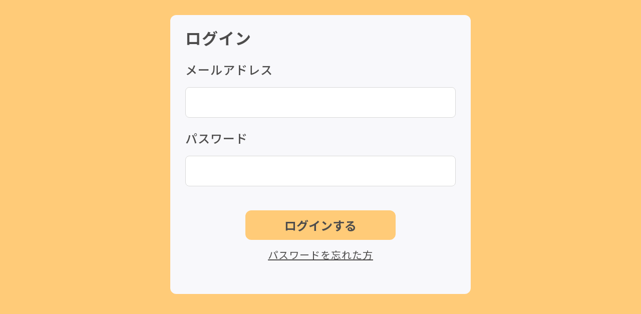

--- FILE ---
content_type: text/html; charset=UTF-8
request_url: https://heart-supporter.com/user/my-page/login
body_size: 2299
content:
<!DOCTYPE html>
<html lang="ja">
<head>

<meta name="robots" content="noindex , nofollow"/><meta name="charset" content="utf-8"/><meta name="viewport" content="width=device-width,initial-scale=1"/><link href="/favicon.ico?1678801927" type="image/x-icon" rel="icon"/><link href="/favicon.ico?1678801927" type="image/x-icon" rel="shortcut icon"/>
<title>ログイン｜ハートサポーター</title>

<!-- OGP -->
<!-- /OGP -->


	<script src="https://ajax.googleapis.com/ajax/libs/jquery/3.6.1/jquery.min.js"></script>

	<script src="/js/itlife/double-submit.js?1676080894" defer="defer"></script>
	<script src="/js/itlife/enter.js?1676080894" defer="defer"></script>

	<link rel="stylesheet" href="/css/destyle.css?1676080894"/>
	<link rel="stylesheet" href="/css/common/common.css?1690274827"/>


<link rel="icon" type="image/png" href="android-touch-icon.png"
	sizes="192x192">
<link rel="apple-touch-icon" href="apple-touch-icon.png" sizes="180x180">

<link rel="preconnect" href="https://fonts.googleapis.com">
<link rel="preconnect" href="https://fonts.gstatic.com" crossorigin>
<link
	href="https://fonts.googleapis.com/css2?family=Noto+Sans+JP:wght@400;500;700&display=swap"
	rel="stylesheet">

</head>

<body class="">
	<script>
		const ROOT_URL = 'https://heart-supporter.com';
	</script>

        
	<div class="ly_wrap">
       	    
    	    	    	<div class="ly_main">
    		
<h1 class="el_ttlGmn">ログイン</h1>

<form method="post" accept-charset="utf-8" action="/user/my-page/login"><div style="display:none;"><input type="hidden" name="_csrfToken" autocomplete="off" value="QL0H1AFscWuSczLy3urW/HLTL/7R0G/PN7jyNacKENODEG4qKEe+0Obau4PnVVdeHn4IAsJWpYDvGZkEWayJsFlrh7R19ufcSutMyOfiCa4FgZYMlDoh4LskWx8Qcdy20uPas4ZjZm8uGjtn82TH5A=="/></div><dl class="bl_inputItem">
	<dt>メールアドレス</dt>
	<dd><div class="input text"><input type="text" name="email" placeholder="" class="mt12" id="email" aria-label=""/></div></dd>
</dl>
<dl class="bl_inputItem">
	<dt>パスワード</dt>
	<dd><div class="input password"><input type="password" name="password" placeholder="" class="mt12 hp_w100Per" id="password" aria-label="" value=""/></div></dd>
</dl>

<div class="mt32">
	<div class="submit"><input type="submit" class="el_btn mt16" value="ログインする"/></div></div>
</form><a href="/user/my-page/reset-password" class="mt12">パスワードを忘れた方</a>
    	</div>
    		</div>
</body>
</html>



--- FILE ---
content_type: text/css
request_url: https://heart-supporter.com/css/common/common.css?1690274827
body_size: 66227
content:
@charset "UTF-8";
html {
  font-size: 62.5%;
}

body {
  font-family: "Noto Sans JP", "ヒラギノ角ゴ Pro W3", "Hiragino Kaku Gothic Pro", "メイリオ", "ＭＳ Ｐゴシック", sans-serif;
  line-height: 1.8em;
  color: #4d4c4c;
  letter-spacing: 0.05em;
  text-align: center;
  position: relative;
  min-width: 320px;
}
@media screen and (max-width: 600px) {
  body {
    font-size: 2rem;
    background-color: rgb(248, 248, 251);
  }
}
@media screen and (min-width: 601px) {
  body {
    font-size: 2rem;
    background-color: #ffcb78;
  }
}

*,
*::before,
*::after {
  box-sizing: border-box;
  word-wrap: break-word;
  overflow-wrap: break-word;
}

a {
  display: inline-block;
  text-decoration: underline;
  transition-property: opacity;
  transition-duration: 0.2s;
}
a:hover {
  opacity: 0.7;
}

.input.radio {
  display: inline-block;
  display: flex;
  justify-content: space-between;
  flex-wrap: wrap;
}
.input.radio label {
  flex-basis: calc(50% - 2px);
  display: inline-block;
  border: 1px solid rgb(217, 217, 217);
  border-radius: 8px;
  font-weight: 400;
  background-color: white;
  padding: 0.3em 0.6em;
  min-width: 100px;
  max-width: 100%;
  text-align: left;
  font-size: 2.2rem;
  margin-bottom: 4px;
  position: relative;
}
.input.radio label:before {
  content: "";
  background: #f4f4f4;
  border-radius: 100%;
  border: 2px solid #b4b4b4;
  display: inline-block;
  width: 18px;
  height: 18px;
  position: relative;
  top: 10px;
  margin-right: 0;
  vertical-align: top;
  cursor: pointer;
  text-align: center;
}
.input.radio label.js_labelSelected {
  border: 2px solid #f9a825;
  padding: calc(0.3em - 1px) calc(0.6em - 1px);
}
.input.radio label.js_labelSelected:before {
  border-color: #f9a825;
  background-color: #f9a825;
  box-shadow: inset 0 0 0 3px #f4f4f4;
}

input[type=radio] {
  opacity: 0;
}

@media screen and (max-width: 600px) {
  input[type=checkbox] {
    margin-right: 12px;
    transform: scale(1.7);
  }
}
@media screen and (min-width: 601px) {
  input[type=checkbox] {
    margin-right: 12px;
    transform: scale(1.7);
  }
}

input[type=text],
input[type=password],
input[type=date],
input[type=datetime-local],
select {
  height: 61px;
}

input[type=text],
input[type=password],
input[type=date],
input[type=datetime-local],
textarea,
select {
  border: 1px solid rgb(217, 217, 217);
  border-radius: 8px;
  font-weight: 400;
  background-color: white;
  padding: 0.3em 0.6em;
  min-width: 100px;
  max-width: 100%;
  text-align: left;
  font-size: 2.2rem;
}
input[type=text]::placeholder,
input[type=password]::placeholder,
input[type=date]::placeholder,
input[type=datetime-local]::placeholder,
textarea::placeholder,
select::placeholder {
  color: #bcbcbc;
}
input[type=text]:disabled,
input[type=password]:disabled,
input[type=date]:disabled,
input[type=datetime-local]:disabled,
textarea:disabled,
select:disabled {
  color: #767676;
  opacity: 1;
  background-color: rgb(189, 189, 189);
}
input[type=text]:disabled:focus, input[type=text]:disabled:active,
input[type=password]:disabled:focus,
input[type=password]:disabled:active,
input[type=date]:disabled:focus,
input[type=date]:disabled:active,
input[type=datetime-local]:disabled:focus,
input[type=datetime-local]:disabled:active,
textarea:disabled:focus,
textarea:disabled:active,
select:disabled:focus,
select:disabled:active {
  background-color: rgb(189, 189, 189);
  border: 1px solid rgb(217, 217, 217);
  outline: none;
}

input[type=text]:read-only,
input[type=password]:read-only,
input[type=date]:read-only,
input[type=datetime-local]:read-only,
textarea:read-only {
  background-color: rgb(189, 189, 189);
  color: #767676;
}

select {
  padding-right: 40px;
  background-image: url(../../img/select-arrow.svg);
  background-repeat: no-repeat;
  background-size: 16px 16px;
  background-position: right 19px center;
}

textarea:active, textarea:focus, textarea:focus-within, textarea:focus-visible,
select:active,
select:focus,
select:focus-within,
select:focus-visible,
input[type=text]:active,
input[type=text]:focus,
input[type=text]:focus-within,
input[type=text]:focus-visible,
input[type=password]:active,
input[type=password]:focus,
input[type=password]:focus-within,
input[type=password]:focus-visible,
input[type=checkbox]:active,
input[type=checkbox]:focus,
input[type=checkbox]:focus-within,
input[type=checkbox]:focus-visible,
input[type=date]:active,
input[type=date]:focus,
input[type=date]:focus-within,
input[type=date]:focus-visible,
input[type=datetime-local]:active,
input[type=datetime-local]:focus,
input[type=datetime-local]:focus-within,
input[type=datetime-local]:focus-visible {
  border-color: transparent;
  outline: 2px solid #f9a825;
  background-color: rgba(255, 203, 120, 0.1);
}

.submit {
  width: 100%;
}

::-webkit-file-upload-button {
  color: #4d4c4c;
}

img {
  height: auto;
}

.input.checkbox {
  display: inline-block;
}
.input.checkbox * {
  vertical-align: middle;
}
.input.checkbox label {
  display: inline-block;
  margin-right: 8px;
}
.input.checkbox label:last-child {
  margin-right: 0;
}

.input.checkbox {
  margin-left: 5px;
}

.message {
  display: block;
  max-width: 584px;
  border-radius: 5px;
  padding: 8px 16px;
  text-align: left;
  font-size: 1.9rem;
}
@media screen and (max-width: 600px) {
  .message {
    width: calc(98% - 8px);
    margin: 8px auto 16px;
  }
}
@media screen and (min-width: 601px) {
  .message {
    width: 100%;
    margin: 16px auto 16px;
  }
}
.message.success {
  background-color: #0267c1;
  color: white;
}
.message.error {
  background-color: #ea5953;
  color: white;
}

.error-message {
  text-align: left;
  font-size: 1.5rem;
  line-height: 1.7rem;
  padding-left: 30px;
  padding-top: 4px;
  padding-bottom: 4px;
  background-image: url(../../img/error-cross.svg);
  background-repeat: no-repeat;
  background-size: 22px 22px;
  background-position: left 0px center;
  color: #ea5953;
  margin-top: 6px;
}

.submit {
  display: inline-block;
}

.ly_wrap {
  max-width: 600px;
  margin: 0 auto;
  background-color: rgb(248, 248, 251);
}
@media screen and (max-width: 600px) {
  .ly_wrap {
    padding: 4px 12px 60px;
  }
}
@media screen and (min-width: 601px) {
  .ly_wrap {
    margin-top: 30px;
    margin-bottom: 42px;
    border-radius: 12px;
    padding: 2px 30px 60px;
  }
}

.ly_headerWrap {
  background-color: #ffcb78;
  width: 100%;
}
@media screen and (min-width: 601px) {
  .ly_headerWrap {
    margin-bottom: -30px;
  }
}

.ly_header {
  max-width: 600px;
  margin: 0 auto;
  background-color: #ffcb78;
  display: flex;
  align-items: center;
  justify-content: space-between;
}
@media screen and (max-width: 600px) {
  .ly_header {
    height: 66px;
    padding: 4px 12px;
  }
}
@media screen and (min-width: 601px) {
  .ly_header {
    height: 70px;
    padding: 4px 20px;
  }
}

.el_btn {
  display: inline-block;
  height: 59px;
  background-color: #ffcb78;
  border-color: #ffcb78;
  border-width: 2px;
  border-radius: 12px;
  transition-duration: 0.3s;
  transition-property: opacity;
  text-align: center;
  text-decoration: none;
  font-weight: bold;
  font-size: 2.4rem;
  line-height: 5.5rem;
  padding: 0px 16px 0px;
  width: 100%;
  max-width: 300px;
  min-width: 260px;
}
.el_btn:hover {
  opacity: 0.8;
}
.el_btn:disabled, .el_btn__disabled {
  border-color: #bdbdbd;
  background-color: #bdbdbd;
  cursor: default;
  opacity: 1 !important;
}
.el_btn:disabled:active, .el_btn:disabled:focus, .el_btn:disabled:focus-within, .el_btn:disabled:focus-visible .el_btn:disabled:hover, .el_btn__disabled:active, .el_btn__disabled:focus, .el_btn__disabled:focus-within, .el_btn:disabled:focus-visible .el_btn__disabled:hover, .el_btn__disabled:focus-visible .el_btn:disabled:hover, .el_btn__disabled:focus-visible .el_btn__disabled:hover {
  border-color: #bdbdbd !important;
  background-color: #bdbdbd !important;
  outline: none !important;
  opacity: 1 !important;
}
.el_btn:active, .el_btn:focus, .el_btn:focus-within, .el_btn:focus-visible {
  border-color: transparent;
  outline: 3px solid rgb(70, 70, 70);
}
.el_btn__img img {
  vertical-align: middle;
  margin-right: 8px;
}
.el_btn__small {
  font-size: 2.1rem;
}
.el_btn__white {
  background-color: white;
  color: #ffcb78;
}

.el_ttlGmn {
  font-weight: 700;
  font-size: 3.2rem;
  line-height: 4.6rem;
  text-align: left;
  margin-top: 20px;
}

.el_input {
  background-repeat: no-repeat;
  background-size: 45px 22px;
  background-position: right 19px center;
}
.el_input__blood {
  background-image: url(../../img/moji-blood.svg);
  padding-right: 68px !important;
}
.el_input__pulse {
  background-image: url(../../img/moji-pulse.svg);
  padding-right: 68x !important;
}
.el_input__weight {
  background-image: url(../../img/moji-weight.svg);
  padding-right: 56px !important;
}
.el_input__step {
  background-image: url(../../img/moji-step.svg);
  padding-right: 56px !important;
}
.el_input__cm {
  background-image: url(../../img/moji-cm.svg);
  padding-right: 68px !important;
  background-size: 38px 15px;
}
.el_input__stairs {
  background-image: url(../../img/moji-stairs.svg);
  padding-right: 56px !important;
}
.el_input__year {
  background-image: url(../../img/moji-year.svg);
  padding-right: 12px !important;
  background-size: 19px 22px;
  background-position: right 11px center;
}
.el_input__month {
  background-image: url(../../img/moji-month.svg);
  padding-right: 12px !important;
  background-size: 17px 22px;
  background-position: right 11px center;
}
.el_input__day {
  background-image: url(../../img/moji-day.svg);
  padding-right: 15px !important;
  background-size: 15px 22px;
  background-position: right 11px center;
}
.el_input__hour {
  background-image: url(../../img/moji-hour.svg);
  padding-right: 15px !important;
  background-size: 20px 22px;
  background-position: right 11px center;
}
.el_input__minute {
  background-image: url(../../img/moji-minute.svg);
  padding-right: 15px !important;
  background-size: 20px 22px;
  background-position: right 11px center;
}

.el_btnMargin {
  margin-top: 44px;
}
.el_btnMargin .el_btn {
  margin-top: 15px;
}
.el_btnMargin .el_btn:first-child {
  margin-top: 0;
}

.el_bpAlertImg {
  text-align: center;
  margin-top: 32px;
  margin-bottom: 24px;
}
.el_bpAlertImg img {
  width: 192px;
}

.el_bpAlertMsg {
  width: 269px;
  margin-top: 19px;
}

.el_bpAlertMsg {
  font-weight: 700;
  font-size: 3.2rem;
  line-height: 4.6rem;
  width: 100%;
  text-align: left;
  margin-top: 15px;
}

.el_bpAlertP {
  font-size: 2.4rem;
  line-height: 3.6rem;
  text-align: left;
  margin-top: 15px;
}

.el_topImg {
  text-align: center;
  margin-top: 32px;
}
.el_topImg img {
  height: 174px;
}

.el_topMsg {
  width: 269px;
  margin-top: 32px;
}

.el_topMsg {
  font-weight: 700;
  font-size: 3.2rem;
  line-height: 4.6rem;
  width: 100%;
  text-align: left;
  margin-top: 15px;
}

.el_topP {
  font-size: 2.4rem;
  line-height: 3.6rem;
  text-align: left;
  margin-top: 15px;
}

.el_logo {
  text-decoration: none;
}
.el_logo img {
  height: 40px;
  margin-right: 10px;
}
.el_logo span {
  font-weight: 600;
  font-size: 1.8rem;
  line-height: 2.7rem;
}

.el_terms {
  width: 100%;
  height: 284px;
  border-radius: 8px;
  background-color: white;
  padding: 16px 19px 24px;
  overflow-y: scroll;
  text-align: left;
}
.el_terms_ttl {
  display: block;
  text-align: left;
  font-weight: 700;
  font-size: 2rem;
  line-height: 3rem;
}
.el_terms_sentence {
  font-weight: 400;
  font-size: 2rem;
  line-height: 3rem;
  margin-top: 10px;
}

.el_required {
  color: #f9a825;
}

.bl_inputPage {
  padding: 0 0;
  margin-top: 19px;
}
.bl_inputPage_upper {
  display: flex;
  align-items: flex-end;
  justify-content: space-between;
}
.bl_inputPage_upper .el_btn {
  height: 44px !important;
  min-width: auto !important;
  font-weight: 500 !important;
  font-size: 2rem !important;
  line-height: 2.4rem !important;
  border-radius: 6px !important;
  padding: 0;
  padding-top: 8px;
}
.bl_inputPage_upper_l {
  width: 64px;
}
.bl_inputPage_upper_r {
  width: 64px;
  text-align: right;
}
.bl_inputPage_upper_r img {
  height: 38px;
  margin-bottom: 4px;
}
.bl_inputPage_upper_r img:hover {
  opacity: 0.7;
  cursor: pointer;
}
.bl_inputPage_year {
  font-weight: 700;
  font-size: 2rem;
  line-height: 2.9rem;
}
.bl_inputPage_lower {
  display: flex;
  justify-content: space-between;
  align-items: center;
  margin-top: 3px;
}
.bl_inputPage_date {
  font-weight: 700;
  font-size: 2.6rem;
  line-height: 3.8rem;
}
@media screen and (max-width: 600px) {
  .bl_inputPage_date__graph {
    font-size: 2rem;
  }
}
@media screen and (min-width: 601px) {
  .bl_inputPage_date__graph {
    font-size: 2.6rem;
  }
}
.bl_inputPage_previous, .bl_inputPage_next {
  position: relative;
  display: inline-block;
  font-size: 1.9rem;
  font-weight: 700;
  line-height: 2.3rem;
  text-decoration: none;
}
.bl_inputPage_previous::before, .bl_inputPage_next::before {
  position: absolute;
  content: "";
  display: inline-block;
  margin: auto;
  top: 6px;
  width: 14px;
  height: 14px;
  border-top: 3px solid #4d4c4c;
  border-right: 3px solid #4d4c4c;
}
.bl_inputPage_previous {
  padding-left: 20px;
}
.bl_inputPage_previous::before {
  left: 4px;
  -webkit-transform: rotate(-135deg);
  transform: rotate(-135deg);
}
.bl_inputPage_next {
  padding-right: 20px;
}
.bl_inputPage_next::before {
  right: 4px;
  -webkit-transform: rotate(45deg);
  transform: rotate(45deg);
}

.bl_inputItem {
  display: flex;
  flex-direction: column;
  text-align: left;
  margin-top: 28px;
}
.bl_inputItem > dt {
  font-weight: 500;
  font-size: 2.4rem;
  line-height: 2.6rem;
  margin-bottom: 10px;
}
.bl_inputItem > dd {
  width: 100%;
}
.bl_inputItem > dd input[type=text],
.bl_inputItem > dd textarea,
.bl_inputItem > dd select {
  width: 100%;
}
.bl_inputItem_note {
  display: block;
  font-size: 1.6rem;
  line-height: 2.1rem;
  margin-top: 7px;
}
.bl_inputItem_2item {
  display: flex;
  flex-direction: row;
  justify-content: space-between;
}
.bl_inputItem_2item > dl {
  margin-top: 8px;
  text-align: left;
  width: 50;
}
.bl_inputItem_2item > dl:first-child {
  margin-right: 12px;
}

.bl_inputItem2 {
  display: flex;
}
.bl_inputItem2 > * {
  flex-basis: 50%;
}
.bl_inputItem2 > *:first-child {
  margin-right: 12px;
}

.bl_refItemUnit {
  background-color: white;
  border-radius: 18px;
  margin-top: 18px;
}
.bl_refItemUnit *:last-child {
  border-width: 0;
}

.bl_refItem {
  display: flex;
  flex-direction: column;
  text-align: left;
  padding: 15px 16px 18px;
  border-bottom: rgb(229, 229, 229) solid 2px;
  min-height: 95px;
}
.bl_refItem dt {
  font-weight: 400;
  font-size: 2.2rem;
  line-height: 3.2rem;
  color: #8e8e8e;
  margin-bottom: 9px;
}
.bl_refItem dd {
  font-weight: 400;
  font-size: 2.6rem;
  line-height: 3.2rem;
  color: #212121;
}

.bl_chartWrap {
  height: 700px;
}
.bl_chartWrap .bl_chart {
  width: 100%;
  margin-top: 35px;
}

.bl_tooltip {
  border: 1px solid #9e9e9e;
  width: 180px;
  padding: 10px 16px;
  text-align: left;
  font-size: 1.5rem;
  font-weight: 500;
}
.bl_tooltip_upper {
  display: block;
}
.bl_tooltip_lower {
  display: block;
}

.bl_chartTab {
  display: flex;
  justify-content: space-between;
  align-items: center;
  margin-top: 23px;
}
.bl_chartTab_btn {
  height: 40px;
  border: 1px solid rgb(217, 217, 217);
  flex-grow: 1;
  font-family: "Noto Sans JP";
  font-weight: 500;
  font-size: 2rem;
  line-height: 3.5rem;
  text-decoration: none;
}
.bl_chartTab_btn:first-child {
  border-radius: 6px 0 0 6px;
  border-right-width: 0;
}
.bl_chartTab_btn:last-child {
  border-radius: 0 6px 6px 0;
  border-left-width: 0;
}
.bl_chartTab_btn:active, .bl_chartTab_btn:focus, .bl_chartTab_btn:focus-within, .bl_chartTab_btn:focus-visible {
  outline: none !important;
}

.js_chartTab_selected {
  background-color: #ffcb78 !important;
}

.bl_inputBirthday {
  display: flex;
  justify-content: space-between;
}
.bl_inputBirthday input {
  min-width: auto !important;
}
.bl_inputBirthday .input:nth-child(1) {
  flex-basis: 40%;
  margin-right: 4px;
}
.bl_inputBirthday .input:nth-child(2) {
  flex-basis: 30%;
  margin-right: 4px;
}
.bl_inputBirthday .input:nth-child(3) {
  flex-basis: 30%;
}

.bl_inputKibo .input:nth-child(1) {
  display: block;
  margin-bottom: 6px;
}
.bl_inputKibo .input:nth-child(1) input[type=text] {
  width: 49%;
  min-width: 100px;
  vertical-align: middle;
}
.bl_inputKibo .input:nth-child(1) img {
  width: 34px;
  margin-left: 9px;
  vertical-align: middle;
}
.bl_inputKibo .input:nth-child(2),
.bl_inputKibo .input:nth-child(3) {
  display: inline-block;
  width: 49%;
}

.bl_splash {
  position: fixed;
  width: 100%;
  height: 100%;
  background-color: #ffcb78;
  z-index: 9999;
  top: 0;
  left: 0;
  overflow: auto;
  display: flex;
  align-items: center;
  justify-content: center;
  flex-direction: column;
}
.bl_splash img {
  height: 116px;
}
.bl_splash_appName {
  text-align: center;
  font-size: 3rem;
  font-weight: 600;
  line-height: 4.5rem;
  margin-top: 13px;
}

.bl_chkQst {
  text-align: left;
  padding: 0px 8px;
  margin-top: 40px;
  margin-bottom: 20px;
}

.bl_chkRadioWrapper {
  display: flex;
  flex-direction: column;
  /* Auto layout */
  justify-content: center;
  align-items: flex-start;
  padding: 14px 0px;
  width: 100%;
  background: #ffffff;
  border: 1px solid #d9d9d9;
  border-radius: 8px;
}
.bl_chkRadioWrapper .input.radio label {
  flex: 1 1 auto;
  border: none;
  display: flex;
}
.bl_chkRadioWrapper .input.radio label::before {
  flex-shrink: 0;
}
.bl_chkRadioWrapper .input.radio label.js_labelSelected {
  padding: 0.3em 0.6em;
}

.hp_dspBlock {
  display: block !important;
}

.hp_overflowHidden {
  overflow: hidden !important;
}

.hp_dBlock {
  display: block !important;
}

.hp_dNone {
  display: none !important;
}

.hp_vaMiddle {
  vertical-align: middle !important;
}

.hp_overflowHidden {
  overflow: hidden !important;
}

.hp_bgYellow {
  background-color: rgb(255, 255, 66) !important;
}

.hp_fw500 {
  font-weight: 500 !important;
}

.hp_fwBold {
  font-weight: bold !important;
}

.hp_tdUnderLine {
  text-decoration: underline !important;
}

.hp_taLeft {
  text-align: left !important;
}

.hp_taCenter {
  text-align: center !important;
}

.hp_cRed {
  color: red !important;
}

@media screen and (max-width: 600px) {
  .hp_fzM {
    font-size: 1.7rem !important;
  }
}
@media screen and (min-width: 601px) {
  .hp_fzM {
    font-size: 2rem !important;
  }
}

@media screen and (max-width: 600px) {
  .hp_fzL {
    font-size: 2rem !important;
  }
}
@media screen and (min-width: 601px) {
  .hp_fzL {
    font-size: 2.4rem !important;
  }
}

.hp_whNowrap {
  white-space: nowrap !important;
}

.hp_readOnly {
  background-color: gray !important;
}

@media screen and (min-width: 601px) {
  .hp_blockPc {
    display: block !important;
  }
}

@media screen and (max-width: 600px) {
  .hp_blockMob {
    display: block !important;
  }
}

.hp_dBlock {
  display: block !important;
}

@media screen and (min-width: 601px) {
  .hp_dBlockPc {
    display: block !important;
  }
}

@media screen and (max-width: 600px) {
  .hp_dBlockMob {
    display: block !important;
  }
}

.hp_ma300pxPc {
  width: 100% !important;
}
@media screen and (min-width: 601px) {
  .hp_ma300pxPc {
    max-width: 300px !important;
  }
}

.hp_ma400pxPc {
  width: 100% !important;
}
@media screen and (min-width: 601px) {
  .hp_ma400pxPc {
    max-width: 400px !important;
  }
}

.hp_w100Per {
  width: 100% !important;
}

.hp_lh21px {
  line-height: 21px !important;
}

.hp_fsz09em {
  font-size: 0.9em !important;
}

.hp_fsz05em {
  font-size: 0.5em !important;
}

.hp_fsz12em {
  font-size: 1.2em !important;
}

.hp_fsz16em {
  font-size: 1.6em !important;
}

.m-8 {
  margin: -8px;
}

.mb-8 {
  margin-bottom: -8px;
}

.mt-8 {
  margin-top: -8px;
}

.ml-8 {
  margin-left: -8px;
}

.mr-8 {
  margin-right: -8px;
}

.p-8 {
  padding: -8px;
}

.pb-8 {
  padding-bottom: -8px;
}

.pt-8 {
  padding-top: -8px;
}

.pl-8 {
  padding-left: -8px;
}

.pr-8 {
  padding-right: -8px;
}

@media screen and (min-width: 601px) {
  .mg-8Pc {
    margin: -8px;
  }
}

@media screen and (min-width: 601px) {
  .mb-8Pc {
    margin-bottom: -8px;
  }
}

@media screen and (min-width: 601px) {
  .mt-8Pc {
    margin-top: -8px;
  }
}

@media screen and (min-width: 601px) {
  .ml-8Pc {
    margin-left: -8px;
  }
}

@media screen and (min-width: 601px) {
  .mr-8Pc {
    margin-right: -8px;
  }
}

@media screen and (min-width: 601px) {
  .p-8Pc {
    padding: -8px;
  }
}

@media screen and (min-width: 601px) {
  .pb-8Pc {
    padding-bottom: -8px;
  }
}

@media screen and (min-width: 601px) {
  .pt-8Pc {
    padding-top: -8px;
  }
}

@media screen and (min-width: 601px) {
  .pl-8Pc {
    padding-left: -8px;
  }
}

@media screen and (min-width: 601px) {
  .pr-8Pc {
    padding-right: -8px;
  }
}

@media screen and (max-width: 600px) {
  .m-8Mob {
    margin: -8px;
  }
}

@media screen and (max-width: 600px) {
  .mb-8Mob {
    margin-bottom: -8px;
  }
}

@media screen and (max-width: 600px) {
  .mt-8Mob {
    margin-top: -8px;
  }
}

@media screen and (max-width: 600px) {
  .ml-8Mob {
    margin-left: -8px;
  }
}

@media screen and (max-width: 600px) {
  .mr-8Mob {
    margin-right: -8px;
  }
}

@media screen and (max-width: 600px) {
  .p-8Mob {
    padding: -8px;
  }
}

@media screen and (max-width: 600px) {
  .pb-8Mob {
    padding-bottom: -8px;
  }
}

@media screen and (max-width: 600px) {
  .pt-8Mob {
    padding-top: -8px;
  }
}

@media screen and (max-width: 600px) {
  .pl-8Mob {
    padding-left: -8px;
  }
}

@media screen and (max-width: 600px) {
  .pr-8Mob {
    padding-right: -8px;
  }
}

.m-4 {
  margin: -4px;
}

.mb-4 {
  margin-bottom: -4px;
}

.mt-4 {
  margin-top: -4px;
}

.ml-4 {
  margin-left: -4px;
}

.mr-4 {
  margin-right: -4px;
}

.p-4 {
  padding: -4px;
}

.pb-4 {
  padding-bottom: -4px;
}

.pt-4 {
  padding-top: -4px;
}

.pl-4 {
  padding-left: -4px;
}

.pr-4 {
  padding-right: -4px;
}

@media screen and (min-width: 601px) {
  .mg-4Pc {
    margin: -4px;
  }
}

@media screen and (min-width: 601px) {
  .mb-4Pc {
    margin-bottom: -4px;
  }
}

@media screen and (min-width: 601px) {
  .mt-4Pc {
    margin-top: -4px;
  }
}

@media screen and (min-width: 601px) {
  .ml-4Pc {
    margin-left: -4px;
  }
}

@media screen and (min-width: 601px) {
  .mr-4Pc {
    margin-right: -4px;
  }
}

@media screen and (min-width: 601px) {
  .p-4Pc {
    padding: -4px;
  }
}

@media screen and (min-width: 601px) {
  .pb-4Pc {
    padding-bottom: -4px;
  }
}

@media screen and (min-width: 601px) {
  .pt-4Pc {
    padding-top: -4px;
  }
}

@media screen and (min-width: 601px) {
  .pl-4Pc {
    padding-left: -4px;
  }
}

@media screen and (min-width: 601px) {
  .pr-4Pc {
    padding-right: -4px;
  }
}

@media screen and (max-width: 600px) {
  .m-4Mob {
    margin: -4px;
  }
}

@media screen and (max-width: 600px) {
  .mb-4Mob {
    margin-bottom: -4px;
  }
}

@media screen and (max-width: 600px) {
  .mt-4Mob {
    margin-top: -4px;
  }
}

@media screen and (max-width: 600px) {
  .ml-4Mob {
    margin-left: -4px;
  }
}

@media screen and (max-width: 600px) {
  .mr-4Mob {
    margin-right: -4px;
  }
}

@media screen and (max-width: 600px) {
  .p-4Mob {
    padding: -4px;
  }
}

@media screen and (max-width: 600px) {
  .pb-4Mob {
    padding-bottom: -4px;
  }
}

@media screen and (max-width: 600px) {
  .pt-4Mob {
    padding-top: -4px;
  }
}

@media screen and (max-width: 600px) {
  .pl-4Mob {
    padding-left: -4px;
  }
}

@media screen and (max-width: 600px) {
  .pr-4Mob {
    padding-right: -4px;
  }
}

.m0 {
  margin: 0px;
}

.mb0 {
  margin-bottom: 0px;
}

.mt0 {
  margin-top: 0px;
}

.ml0 {
  margin-left: 0px;
}

.mr0 {
  margin-right: 0px;
}

.p0 {
  padding: 0px;
}

.pb0 {
  padding-bottom: 0px;
}

.pt0 {
  padding-top: 0px;
}

.pl0 {
  padding-left: 0px;
}

.pr0 {
  padding-right: 0px;
}

@media screen and (min-width: 601px) {
  .mg0Pc {
    margin: 0px;
  }
}

@media screen and (min-width: 601px) {
  .mb0Pc {
    margin-bottom: 0px;
  }
}

@media screen and (min-width: 601px) {
  .mt0Pc {
    margin-top: 0px;
  }
}

@media screen and (min-width: 601px) {
  .ml0Pc {
    margin-left: 0px;
  }
}

@media screen and (min-width: 601px) {
  .mr0Pc {
    margin-right: 0px;
  }
}

@media screen and (min-width: 601px) {
  .p0Pc {
    padding: 0px;
  }
}

@media screen and (min-width: 601px) {
  .pb0Pc {
    padding-bottom: 0px;
  }
}

@media screen and (min-width: 601px) {
  .pt0Pc {
    padding-top: 0px;
  }
}

@media screen and (min-width: 601px) {
  .pl0Pc {
    padding-left: 0px;
  }
}

@media screen and (min-width: 601px) {
  .pr0Pc {
    padding-right: 0px;
  }
}

@media screen and (max-width: 600px) {
  .m0Mob {
    margin: 0px;
  }
}

@media screen and (max-width: 600px) {
  .mb0Mob {
    margin-bottom: 0px;
  }
}

@media screen and (max-width: 600px) {
  .mt0Mob {
    margin-top: 0px;
  }
}

@media screen and (max-width: 600px) {
  .ml0Mob {
    margin-left: 0px;
  }
}

@media screen and (max-width: 600px) {
  .mr0Mob {
    margin-right: 0px;
  }
}

@media screen and (max-width: 600px) {
  .p0Mob {
    padding: 0px;
  }
}

@media screen and (max-width: 600px) {
  .pb0Mob {
    padding-bottom: 0px;
  }
}

@media screen and (max-width: 600px) {
  .pt0Mob {
    padding-top: 0px;
  }
}

@media screen and (max-width: 600px) {
  .pl0Mob {
    padding-left: 0px;
  }
}

@media screen and (max-width: 600px) {
  .pr0Mob {
    padding-right: 0px;
  }
}

.m4 {
  margin: 4px;
}

.mb4 {
  margin-bottom: 4px;
}

.mt4 {
  margin-top: 4px;
}

.ml4 {
  margin-left: 4px;
}

.mr4 {
  margin-right: 4px;
}

.p4 {
  padding: 4px;
}

.pb4 {
  padding-bottom: 4px;
}

.pt4 {
  padding-top: 4px;
}

.pl4 {
  padding-left: 4px;
}

.pr4 {
  padding-right: 4px;
}

@media screen and (min-width: 601px) {
  .mg4Pc {
    margin: 4px;
  }
}

@media screen and (min-width: 601px) {
  .mb4Pc {
    margin-bottom: 4px;
  }
}

@media screen and (min-width: 601px) {
  .mt4Pc {
    margin-top: 4px;
  }
}

@media screen and (min-width: 601px) {
  .ml4Pc {
    margin-left: 4px;
  }
}

@media screen and (min-width: 601px) {
  .mr4Pc {
    margin-right: 4px;
  }
}

@media screen and (min-width: 601px) {
  .p4Pc {
    padding: 4px;
  }
}

@media screen and (min-width: 601px) {
  .pb4Pc {
    padding-bottom: 4px;
  }
}

@media screen and (min-width: 601px) {
  .pt4Pc {
    padding-top: 4px;
  }
}

@media screen and (min-width: 601px) {
  .pl4Pc {
    padding-left: 4px;
  }
}

@media screen and (min-width: 601px) {
  .pr4Pc {
    padding-right: 4px;
  }
}

@media screen and (max-width: 600px) {
  .m4Mob {
    margin: 4px;
  }
}

@media screen and (max-width: 600px) {
  .mb4Mob {
    margin-bottom: 4px;
  }
}

@media screen and (max-width: 600px) {
  .mt4Mob {
    margin-top: 4px;
  }
}

@media screen and (max-width: 600px) {
  .ml4Mob {
    margin-left: 4px;
  }
}

@media screen and (max-width: 600px) {
  .mr4Mob {
    margin-right: 4px;
  }
}

@media screen and (max-width: 600px) {
  .p4Mob {
    padding: 4px;
  }
}

@media screen and (max-width: 600px) {
  .pb4Mob {
    padding-bottom: 4px;
  }
}

@media screen and (max-width: 600px) {
  .pt4Mob {
    padding-top: 4px;
  }
}

@media screen and (max-width: 600px) {
  .pl4Mob {
    padding-left: 4px;
  }
}

@media screen and (max-width: 600px) {
  .pr4Mob {
    padding-right: 4px;
  }
}

.m8 {
  margin: 8px;
}

.mb8 {
  margin-bottom: 8px;
}

.mt8 {
  margin-top: 8px;
}

.ml8 {
  margin-left: 8px;
}

.mr8 {
  margin-right: 8px;
}

.p8 {
  padding: 8px;
}

.pb8 {
  padding-bottom: 8px;
}

.pt8 {
  padding-top: 8px;
}

.pl8 {
  padding-left: 8px;
}

.pr8 {
  padding-right: 8px;
}

@media screen and (min-width: 601px) {
  .mg8Pc {
    margin: 8px;
  }
}

@media screen and (min-width: 601px) {
  .mb8Pc {
    margin-bottom: 8px;
  }
}

@media screen and (min-width: 601px) {
  .mt8Pc {
    margin-top: 8px;
  }
}

@media screen and (min-width: 601px) {
  .ml8Pc {
    margin-left: 8px;
  }
}

@media screen and (min-width: 601px) {
  .mr8Pc {
    margin-right: 8px;
  }
}

@media screen and (min-width: 601px) {
  .p8Pc {
    padding: 8px;
  }
}

@media screen and (min-width: 601px) {
  .pb8Pc {
    padding-bottom: 8px;
  }
}

@media screen and (min-width: 601px) {
  .pt8Pc {
    padding-top: 8px;
  }
}

@media screen and (min-width: 601px) {
  .pl8Pc {
    padding-left: 8px;
  }
}

@media screen and (min-width: 601px) {
  .pr8Pc {
    padding-right: 8px;
  }
}

@media screen and (max-width: 600px) {
  .m8Mob {
    margin: 8px;
  }
}

@media screen and (max-width: 600px) {
  .mb8Mob {
    margin-bottom: 8px;
  }
}

@media screen and (max-width: 600px) {
  .mt8Mob {
    margin-top: 8px;
  }
}

@media screen and (max-width: 600px) {
  .ml8Mob {
    margin-left: 8px;
  }
}

@media screen and (max-width: 600px) {
  .mr8Mob {
    margin-right: 8px;
  }
}

@media screen and (max-width: 600px) {
  .p8Mob {
    padding: 8px;
  }
}

@media screen and (max-width: 600px) {
  .pb8Mob {
    padding-bottom: 8px;
  }
}

@media screen and (max-width: 600px) {
  .pt8Mob {
    padding-top: 8px;
  }
}

@media screen and (max-width: 600px) {
  .pl8Mob {
    padding-left: 8px;
  }
}

@media screen and (max-width: 600px) {
  .pr8Mob {
    padding-right: 8px;
  }
}

.m12 {
  margin: 12px;
}

.mb12 {
  margin-bottom: 12px;
}

.mt12 {
  margin-top: 12px;
}

.ml12 {
  margin-left: 12px;
}

.mr12 {
  margin-right: 12px;
}

.p12 {
  padding: 12px;
}

.pb12 {
  padding-bottom: 12px;
}

.pt12 {
  padding-top: 12px;
}

.pl12 {
  padding-left: 12px;
}

.pr12 {
  padding-right: 12px;
}

@media screen and (min-width: 601px) {
  .mg12Pc {
    margin: 12px;
  }
}

@media screen and (min-width: 601px) {
  .mb12Pc {
    margin-bottom: 12px;
  }
}

@media screen and (min-width: 601px) {
  .mt12Pc {
    margin-top: 12px;
  }
}

@media screen and (min-width: 601px) {
  .ml12Pc {
    margin-left: 12px;
  }
}

@media screen and (min-width: 601px) {
  .mr12Pc {
    margin-right: 12px;
  }
}

@media screen and (min-width: 601px) {
  .p12Pc {
    padding: 12px;
  }
}

@media screen and (min-width: 601px) {
  .pb12Pc {
    padding-bottom: 12px;
  }
}

@media screen and (min-width: 601px) {
  .pt12Pc {
    padding-top: 12px;
  }
}

@media screen and (min-width: 601px) {
  .pl12Pc {
    padding-left: 12px;
  }
}

@media screen and (min-width: 601px) {
  .pr12Pc {
    padding-right: 12px;
  }
}

@media screen and (max-width: 600px) {
  .m12Mob {
    margin: 12px;
  }
}

@media screen and (max-width: 600px) {
  .mb12Mob {
    margin-bottom: 12px;
  }
}

@media screen and (max-width: 600px) {
  .mt12Mob {
    margin-top: 12px;
  }
}

@media screen and (max-width: 600px) {
  .ml12Mob {
    margin-left: 12px;
  }
}

@media screen and (max-width: 600px) {
  .mr12Mob {
    margin-right: 12px;
  }
}

@media screen and (max-width: 600px) {
  .p12Mob {
    padding: 12px;
  }
}

@media screen and (max-width: 600px) {
  .pb12Mob {
    padding-bottom: 12px;
  }
}

@media screen and (max-width: 600px) {
  .pt12Mob {
    padding-top: 12px;
  }
}

@media screen and (max-width: 600px) {
  .pl12Mob {
    padding-left: 12px;
  }
}

@media screen and (max-width: 600px) {
  .pr12Mob {
    padding-right: 12px;
  }
}

.m16 {
  margin: 16px;
}

.mb16 {
  margin-bottom: 16px;
}

.mt16 {
  margin-top: 16px;
}

.ml16 {
  margin-left: 16px;
}

.mr16 {
  margin-right: 16px;
}

.p16 {
  padding: 16px;
}

.pb16 {
  padding-bottom: 16px;
}

.pt16 {
  padding-top: 16px;
}

.pl16 {
  padding-left: 16px;
}

.pr16 {
  padding-right: 16px;
}

@media screen and (min-width: 601px) {
  .mg16Pc {
    margin: 16px;
  }
}

@media screen and (min-width: 601px) {
  .mb16Pc {
    margin-bottom: 16px;
  }
}

@media screen and (min-width: 601px) {
  .mt16Pc {
    margin-top: 16px;
  }
}

@media screen and (min-width: 601px) {
  .ml16Pc {
    margin-left: 16px;
  }
}

@media screen and (min-width: 601px) {
  .mr16Pc {
    margin-right: 16px;
  }
}

@media screen and (min-width: 601px) {
  .p16Pc {
    padding: 16px;
  }
}

@media screen and (min-width: 601px) {
  .pb16Pc {
    padding-bottom: 16px;
  }
}

@media screen and (min-width: 601px) {
  .pt16Pc {
    padding-top: 16px;
  }
}

@media screen and (min-width: 601px) {
  .pl16Pc {
    padding-left: 16px;
  }
}

@media screen and (min-width: 601px) {
  .pr16Pc {
    padding-right: 16px;
  }
}

@media screen and (max-width: 600px) {
  .m16Mob {
    margin: 16px;
  }
}

@media screen and (max-width: 600px) {
  .mb16Mob {
    margin-bottom: 16px;
  }
}

@media screen and (max-width: 600px) {
  .mt16Mob {
    margin-top: 16px;
  }
}

@media screen and (max-width: 600px) {
  .ml16Mob {
    margin-left: 16px;
  }
}

@media screen and (max-width: 600px) {
  .mr16Mob {
    margin-right: 16px;
  }
}

@media screen and (max-width: 600px) {
  .p16Mob {
    padding: 16px;
  }
}

@media screen and (max-width: 600px) {
  .pb16Mob {
    padding-bottom: 16px;
  }
}

@media screen and (max-width: 600px) {
  .pt16Mob {
    padding-top: 16px;
  }
}

@media screen and (max-width: 600px) {
  .pl16Mob {
    padding-left: 16px;
  }
}

@media screen and (max-width: 600px) {
  .pr16Mob {
    padding-right: 16px;
  }
}

.m20 {
  margin: 20px;
}

.mb20 {
  margin-bottom: 20px;
}

.mt20 {
  margin-top: 20px;
}

.ml20 {
  margin-left: 20px;
}

.mr20 {
  margin-right: 20px;
}

.p20 {
  padding: 20px;
}

.pb20 {
  padding-bottom: 20px;
}

.pt20 {
  padding-top: 20px;
}

.pl20 {
  padding-left: 20px;
}

.pr20 {
  padding-right: 20px;
}

@media screen and (min-width: 601px) {
  .mg20Pc {
    margin: 20px;
  }
}

@media screen and (min-width: 601px) {
  .mb20Pc {
    margin-bottom: 20px;
  }
}

@media screen and (min-width: 601px) {
  .mt20Pc {
    margin-top: 20px;
  }
}

@media screen and (min-width: 601px) {
  .ml20Pc {
    margin-left: 20px;
  }
}

@media screen and (min-width: 601px) {
  .mr20Pc {
    margin-right: 20px;
  }
}

@media screen and (min-width: 601px) {
  .p20Pc {
    padding: 20px;
  }
}

@media screen and (min-width: 601px) {
  .pb20Pc {
    padding-bottom: 20px;
  }
}

@media screen and (min-width: 601px) {
  .pt20Pc {
    padding-top: 20px;
  }
}

@media screen and (min-width: 601px) {
  .pl20Pc {
    padding-left: 20px;
  }
}

@media screen and (min-width: 601px) {
  .pr20Pc {
    padding-right: 20px;
  }
}

@media screen and (max-width: 600px) {
  .m20Mob {
    margin: 20px;
  }
}

@media screen and (max-width: 600px) {
  .mb20Mob {
    margin-bottom: 20px;
  }
}

@media screen and (max-width: 600px) {
  .mt20Mob {
    margin-top: 20px;
  }
}

@media screen and (max-width: 600px) {
  .ml20Mob {
    margin-left: 20px;
  }
}

@media screen and (max-width: 600px) {
  .mr20Mob {
    margin-right: 20px;
  }
}

@media screen and (max-width: 600px) {
  .p20Mob {
    padding: 20px;
  }
}

@media screen and (max-width: 600px) {
  .pb20Mob {
    padding-bottom: 20px;
  }
}

@media screen and (max-width: 600px) {
  .pt20Mob {
    padding-top: 20px;
  }
}

@media screen and (max-width: 600px) {
  .pl20Mob {
    padding-left: 20px;
  }
}

@media screen and (max-width: 600px) {
  .pr20Mob {
    padding-right: 20px;
  }
}

.m24 {
  margin: 24px;
}

.mb24 {
  margin-bottom: 24px;
}

.mt24 {
  margin-top: 24px;
}

.ml24 {
  margin-left: 24px;
}

.mr24 {
  margin-right: 24px;
}

.p24 {
  padding: 24px;
}

.pb24 {
  padding-bottom: 24px;
}

.pt24 {
  padding-top: 24px;
}

.pl24 {
  padding-left: 24px;
}

.pr24 {
  padding-right: 24px;
}

@media screen and (min-width: 601px) {
  .mg24Pc {
    margin: 24px;
  }
}

@media screen and (min-width: 601px) {
  .mb24Pc {
    margin-bottom: 24px;
  }
}

@media screen and (min-width: 601px) {
  .mt24Pc {
    margin-top: 24px;
  }
}

@media screen and (min-width: 601px) {
  .ml24Pc {
    margin-left: 24px;
  }
}

@media screen and (min-width: 601px) {
  .mr24Pc {
    margin-right: 24px;
  }
}

@media screen and (min-width: 601px) {
  .p24Pc {
    padding: 24px;
  }
}

@media screen and (min-width: 601px) {
  .pb24Pc {
    padding-bottom: 24px;
  }
}

@media screen and (min-width: 601px) {
  .pt24Pc {
    padding-top: 24px;
  }
}

@media screen and (min-width: 601px) {
  .pl24Pc {
    padding-left: 24px;
  }
}

@media screen and (min-width: 601px) {
  .pr24Pc {
    padding-right: 24px;
  }
}

@media screen and (max-width: 600px) {
  .m24Mob {
    margin: 24px;
  }
}

@media screen and (max-width: 600px) {
  .mb24Mob {
    margin-bottom: 24px;
  }
}

@media screen and (max-width: 600px) {
  .mt24Mob {
    margin-top: 24px;
  }
}

@media screen and (max-width: 600px) {
  .ml24Mob {
    margin-left: 24px;
  }
}

@media screen and (max-width: 600px) {
  .mr24Mob {
    margin-right: 24px;
  }
}

@media screen and (max-width: 600px) {
  .p24Mob {
    padding: 24px;
  }
}

@media screen and (max-width: 600px) {
  .pb24Mob {
    padding-bottom: 24px;
  }
}

@media screen and (max-width: 600px) {
  .pt24Mob {
    padding-top: 24px;
  }
}

@media screen and (max-width: 600px) {
  .pl24Mob {
    padding-left: 24px;
  }
}

@media screen and (max-width: 600px) {
  .pr24Mob {
    padding-right: 24px;
  }
}

.m28 {
  margin: 28px;
}

.mb28 {
  margin-bottom: 28px;
}

.mt28 {
  margin-top: 28px;
}

.ml28 {
  margin-left: 28px;
}

.mr28 {
  margin-right: 28px;
}

.p28 {
  padding: 28px;
}

.pb28 {
  padding-bottom: 28px;
}

.pt28 {
  padding-top: 28px;
}

.pl28 {
  padding-left: 28px;
}

.pr28 {
  padding-right: 28px;
}

@media screen and (min-width: 601px) {
  .mg28Pc {
    margin: 28px;
  }
}

@media screen and (min-width: 601px) {
  .mb28Pc {
    margin-bottom: 28px;
  }
}

@media screen and (min-width: 601px) {
  .mt28Pc {
    margin-top: 28px;
  }
}

@media screen and (min-width: 601px) {
  .ml28Pc {
    margin-left: 28px;
  }
}

@media screen and (min-width: 601px) {
  .mr28Pc {
    margin-right: 28px;
  }
}

@media screen and (min-width: 601px) {
  .p28Pc {
    padding: 28px;
  }
}

@media screen and (min-width: 601px) {
  .pb28Pc {
    padding-bottom: 28px;
  }
}

@media screen and (min-width: 601px) {
  .pt28Pc {
    padding-top: 28px;
  }
}

@media screen and (min-width: 601px) {
  .pl28Pc {
    padding-left: 28px;
  }
}

@media screen and (min-width: 601px) {
  .pr28Pc {
    padding-right: 28px;
  }
}

@media screen and (max-width: 600px) {
  .m28Mob {
    margin: 28px;
  }
}

@media screen and (max-width: 600px) {
  .mb28Mob {
    margin-bottom: 28px;
  }
}

@media screen and (max-width: 600px) {
  .mt28Mob {
    margin-top: 28px;
  }
}

@media screen and (max-width: 600px) {
  .ml28Mob {
    margin-left: 28px;
  }
}

@media screen and (max-width: 600px) {
  .mr28Mob {
    margin-right: 28px;
  }
}

@media screen and (max-width: 600px) {
  .p28Mob {
    padding: 28px;
  }
}

@media screen and (max-width: 600px) {
  .pb28Mob {
    padding-bottom: 28px;
  }
}

@media screen and (max-width: 600px) {
  .pt28Mob {
    padding-top: 28px;
  }
}

@media screen and (max-width: 600px) {
  .pl28Mob {
    padding-left: 28px;
  }
}

@media screen and (max-width: 600px) {
  .pr28Mob {
    padding-right: 28px;
  }
}

.m32 {
  margin: 32px;
}

.mb32 {
  margin-bottom: 32px;
}

.mt32 {
  margin-top: 32px;
}

.ml32 {
  margin-left: 32px;
}

.mr32 {
  margin-right: 32px;
}

.p32 {
  padding: 32px;
}

.pb32 {
  padding-bottom: 32px;
}

.pt32 {
  padding-top: 32px;
}

.pl32 {
  padding-left: 32px;
}

.pr32 {
  padding-right: 32px;
}

@media screen and (min-width: 601px) {
  .mg32Pc {
    margin: 32px;
  }
}

@media screen and (min-width: 601px) {
  .mb32Pc {
    margin-bottom: 32px;
  }
}

@media screen and (min-width: 601px) {
  .mt32Pc {
    margin-top: 32px;
  }
}

@media screen and (min-width: 601px) {
  .ml32Pc {
    margin-left: 32px;
  }
}

@media screen and (min-width: 601px) {
  .mr32Pc {
    margin-right: 32px;
  }
}

@media screen and (min-width: 601px) {
  .p32Pc {
    padding: 32px;
  }
}

@media screen and (min-width: 601px) {
  .pb32Pc {
    padding-bottom: 32px;
  }
}

@media screen and (min-width: 601px) {
  .pt32Pc {
    padding-top: 32px;
  }
}

@media screen and (min-width: 601px) {
  .pl32Pc {
    padding-left: 32px;
  }
}

@media screen and (min-width: 601px) {
  .pr32Pc {
    padding-right: 32px;
  }
}

@media screen and (max-width: 600px) {
  .m32Mob {
    margin: 32px;
  }
}

@media screen and (max-width: 600px) {
  .mb32Mob {
    margin-bottom: 32px;
  }
}

@media screen and (max-width: 600px) {
  .mt32Mob {
    margin-top: 32px;
  }
}

@media screen and (max-width: 600px) {
  .ml32Mob {
    margin-left: 32px;
  }
}

@media screen and (max-width: 600px) {
  .mr32Mob {
    margin-right: 32px;
  }
}

@media screen and (max-width: 600px) {
  .p32Mob {
    padding: 32px;
  }
}

@media screen and (max-width: 600px) {
  .pb32Mob {
    padding-bottom: 32px;
  }
}

@media screen and (max-width: 600px) {
  .pt32Mob {
    padding-top: 32px;
  }
}

@media screen and (max-width: 600px) {
  .pl32Mob {
    padding-left: 32px;
  }
}

@media screen and (max-width: 600px) {
  .pr32Mob {
    padding-right: 32px;
  }
}

.m36 {
  margin: 36px;
}

.mb36 {
  margin-bottom: 36px;
}

.mt36 {
  margin-top: 36px;
}

.ml36 {
  margin-left: 36px;
}

.mr36 {
  margin-right: 36px;
}

.p36 {
  padding: 36px;
}

.pb36 {
  padding-bottom: 36px;
}

.pt36 {
  padding-top: 36px;
}

.pl36 {
  padding-left: 36px;
}

.pr36 {
  padding-right: 36px;
}

@media screen and (min-width: 601px) {
  .mg36Pc {
    margin: 36px;
  }
}

@media screen and (min-width: 601px) {
  .mb36Pc {
    margin-bottom: 36px;
  }
}

@media screen and (min-width: 601px) {
  .mt36Pc {
    margin-top: 36px;
  }
}

@media screen and (min-width: 601px) {
  .ml36Pc {
    margin-left: 36px;
  }
}

@media screen and (min-width: 601px) {
  .mr36Pc {
    margin-right: 36px;
  }
}

@media screen and (min-width: 601px) {
  .p36Pc {
    padding: 36px;
  }
}

@media screen and (min-width: 601px) {
  .pb36Pc {
    padding-bottom: 36px;
  }
}

@media screen and (min-width: 601px) {
  .pt36Pc {
    padding-top: 36px;
  }
}

@media screen and (min-width: 601px) {
  .pl36Pc {
    padding-left: 36px;
  }
}

@media screen and (min-width: 601px) {
  .pr36Pc {
    padding-right: 36px;
  }
}

@media screen and (max-width: 600px) {
  .m36Mob {
    margin: 36px;
  }
}

@media screen and (max-width: 600px) {
  .mb36Mob {
    margin-bottom: 36px;
  }
}

@media screen and (max-width: 600px) {
  .mt36Mob {
    margin-top: 36px;
  }
}

@media screen and (max-width: 600px) {
  .ml36Mob {
    margin-left: 36px;
  }
}

@media screen and (max-width: 600px) {
  .mr36Mob {
    margin-right: 36px;
  }
}

@media screen and (max-width: 600px) {
  .p36Mob {
    padding: 36px;
  }
}

@media screen and (max-width: 600px) {
  .pb36Mob {
    padding-bottom: 36px;
  }
}

@media screen and (max-width: 600px) {
  .pt36Mob {
    padding-top: 36px;
  }
}

@media screen and (max-width: 600px) {
  .pl36Mob {
    padding-left: 36px;
  }
}

@media screen and (max-width: 600px) {
  .pr36Mob {
    padding-right: 36px;
  }
}

.m40 {
  margin: 40px;
}

.mb40 {
  margin-bottom: 40px;
}

.mt40 {
  margin-top: 40px;
}

.ml40 {
  margin-left: 40px;
}

.mr40 {
  margin-right: 40px;
}

.p40 {
  padding: 40px;
}

.pb40 {
  padding-bottom: 40px;
}

.pt40 {
  padding-top: 40px;
}

.pl40 {
  padding-left: 40px;
}

.pr40 {
  padding-right: 40px;
}

@media screen and (min-width: 601px) {
  .mg40Pc {
    margin: 40px;
  }
}

@media screen and (min-width: 601px) {
  .mb40Pc {
    margin-bottom: 40px;
  }
}

@media screen and (min-width: 601px) {
  .mt40Pc {
    margin-top: 40px;
  }
}

@media screen and (min-width: 601px) {
  .ml40Pc {
    margin-left: 40px;
  }
}

@media screen and (min-width: 601px) {
  .mr40Pc {
    margin-right: 40px;
  }
}

@media screen and (min-width: 601px) {
  .p40Pc {
    padding: 40px;
  }
}

@media screen and (min-width: 601px) {
  .pb40Pc {
    padding-bottom: 40px;
  }
}

@media screen and (min-width: 601px) {
  .pt40Pc {
    padding-top: 40px;
  }
}

@media screen and (min-width: 601px) {
  .pl40Pc {
    padding-left: 40px;
  }
}

@media screen and (min-width: 601px) {
  .pr40Pc {
    padding-right: 40px;
  }
}

@media screen and (max-width: 600px) {
  .m40Mob {
    margin: 40px;
  }
}

@media screen and (max-width: 600px) {
  .mb40Mob {
    margin-bottom: 40px;
  }
}

@media screen and (max-width: 600px) {
  .mt40Mob {
    margin-top: 40px;
  }
}

@media screen and (max-width: 600px) {
  .ml40Mob {
    margin-left: 40px;
  }
}

@media screen and (max-width: 600px) {
  .mr40Mob {
    margin-right: 40px;
  }
}

@media screen and (max-width: 600px) {
  .p40Mob {
    padding: 40px;
  }
}

@media screen and (max-width: 600px) {
  .pb40Mob {
    padding-bottom: 40px;
  }
}

@media screen and (max-width: 600px) {
  .pt40Mob {
    padding-top: 40px;
  }
}

@media screen and (max-width: 600px) {
  .pl40Mob {
    padding-left: 40px;
  }
}

@media screen and (max-width: 600px) {
  .pr40Mob {
    padding-right: 40px;
  }
}

.m44 {
  margin: 44px;
}

.mb44 {
  margin-bottom: 44px;
}

.mt44 {
  margin-top: 44px;
}

.ml44 {
  margin-left: 44px;
}

.mr44 {
  margin-right: 44px;
}

.p44 {
  padding: 44px;
}

.pb44 {
  padding-bottom: 44px;
}

.pt44 {
  padding-top: 44px;
}

.pl44 {
  padding-left: 44px;
}

.pr44 {
  padding-right: 44px;
}

@media screen and (min-width: 601px) {
  .mg44Pc {
    margin: 44px;
  }
}

@media screen and (min-width: 601px) {
  .mb44Pc {
    margin-bottom: 44px;
  }
}

@media screen and (min-width: 601px) {
  .mt44Pc {
    margin-top: 44px;
  }
}

@media screen and (min-width: 601px) {
  .ml44Pc {
    margin-left: 44px;
  }
}

@media screen and (min-width: 601px) {
  .mr44Pc {
    margin-right: 44px;
  }
}

@media screen and (min-width: 601px) {
  .p44Pc {
    padding: 44px;
  }
}

@media screen and (min-width: 601px) {
  .pb44Pc {
    padding-bottom: 44px;
  }
}

@media screen and (min-width: 601px) {
  .pt44Pc {
    padding-top: 44px;
  }
}

@media screen and (min-width: 601px) {
  .pl44Pc {
    padding-left: 44px;
  }
}

@media screen and (min-width: 601px) {
  .pr44Pc {
    padding-right: 44px;
  }
}

@media screen and (max-width: 600px) {
  .m44Mob {
    margin: 44px;
  }
}

@media screen and (max-width: 600px) {
  .mb44Mob {
    margin-bottom: 44px;
  }
}

@media screen and (max-width: 600px) {
  .mt44Mob {
    margin-top: 44px;
  }
}

@media screen and (max-width: 600px) {
  .ml44Mob {
    margin-left: 44px;
  }
}

@media screen and (max-width: 600px) {
  .mr44Mob {
    margin-right: 44px;
  }
}

@media screen and (max-width: 600px) {
  .p44Mob {
    padding: 44px;
  }
}

@media screen and (max-width: 600px) {
  .pb44Mob {
    padding-bottom: 44px;
  }
}

@media screen and (max-width: 600px) {
  .pt44Mob {
    padding-top: 44px;
  }
}

@media screen and (max-width: 600px) {
  .pl44Mob {
    padding-left: 44px;
  }
}

@media screen and (max-width: 600px) {
  .pr44Mob {
    padding-right: 44px;
  }
}

.m48 {
  margin: 48px;
}

.mb48 {
  margin-bottom: 48px;
}

.mt48 {
  margin-top: 48px;
}

.ml48 {
  margin-left: 48px;
}

.mr48 {
  margin-right: 48px;
}

.p48 {
  padding: 48px;
}

.pb48 {
  padding-bottom: 48px;
}

.pt48 {
  padding-top: 48px;
}

.pl48 {
  padding-left: 48px;
}

.pr48 {
  padding-right: 48px;
}

@media screen and (min-width: 601px) {
  .mg48Pc {
    margin: 48px;
  }
}

@media screen and (min-width: 601px) {
  .mb48Pc {
    margin-bottom: 48px;
  }
}

@media screen and (min-width: 601px) {
  .mt48Pc {
    margin-top: 48px;
  }
}

@media screen and (min-width: 601px) {
  .ml48Pc {
    margin-left: 48px;
  }
}

@media screen and (min-width: 601px) {
  .mr48Pc {
    margin-right: 48px;
  }
}

@media screen and (min-width: 601px) {
  .p48Pc {
    padding: 48px;
  }
}

@media screen and (min-width: 601px) {
  .pb48Pc {
    padding-bottom: 48px;
  }
}

@media screen and (min-width: 601px) {
  .pt48Pc {
    padding-top: 48px;
  }
}

@media screen and (min-width: 601px) {
  .pl48Pc {
    padding-left: 48px;
  }
}

@media screen and (min-width: 601px) {
  .pr48Pc {
    padding-right: 48px;
  }
}

@media screen and (max-width: 600px) {
  .m48Mob {
    margin: 48px;
  }
}

@media screen and (max-width: 600px) {
  .mb48Mob {
    margin-bottom: 48px;
  }
}

@media screen and (max-width: 600px) {
  .mt48Mob {
    margin-top: 48px;
  }
}

@media screen and (max-width: 600px) {
  .ml48Mob {
    margin-left: 48px;
  }
}

@media screen and (max-width: 600px) {
  .mr48Mob {
    margin-right: 48px;
  }
}

@media screen and (max-width: 600px) {
  .p48Mob {
    padding: 48px;
  }
}

@media screen and (max-width: 600px) {
  .pb48Mob {
    padding-bottom: 48px;
  }
}

@media screen and (max-width: 600px) {
  .pt48Mob {
    padding-top: 48px;
  }
}

@media screen and (max-width: 600px) {
  .pl48Mob {
    padding-left: 48px;
  }
}

@media screen and (max-width: 600px) {
  .pr48Mob {
    padding-right: 48px;
  }
}

.m52 {
  margin: 52px;
}

.mb52 {
  margin-bottom: 52px;
}

.mt52 {
  margin-top: 52px;
}

.ml52 {
  margin-left: 52px;
}

.mr52 {
  margin-right: 52px;
}

.p52 {
  padding: 52px;
}

.pb52 {
  padding-bottom: 52px;
}

.pt52 {
  padding-top: 52px;
}

.pl52 {
  padding-left: 52px;
}

.pr52 {
  padding-right: 52px;
}

@media screen and (min-width: 601px) {
  .mg52Pc {
    margin: 52px;
  }
}

@media screen and (min-width: 601px) {
  .mb52Pc {
    margin-bottom: 52px;
  }
}

@media screen and (min-width: 601px) {
  .mt52Pc {
    margin-top: 52px;
  }
}

@media screen and (min-width: 601px) {
  .ml52Pc {
    margin-left: 52px;
  }
}

@media screen and (min-width: 601px) {
  .mr52Pc {
    margin-right: 52px;
  }
}

@media screen and (min-width: 601px) {
  .p52Pc {
    padding: 52px;
  }
}

@media screen and (min-width: 601px) {
  .pb52Pc {
    padding-bottom: 52px;
  }
}

@media screen and (min-width: 601px) {
  .pt52Pc {
    padding-top: 52px;
  }
}

@media screen and (min-width: 601px) {
  .pl52Pc {
    padding-left: 52px;
  }
}

@media screen and (min-width: 601px) {
  .pr52Pc {
    padding-right: 52px;
  }
}

@media screen and (max-width: 600px) {
  .m52Mob {
    margin: 52px;
  }
}

@media screen and (max-width: 600px) {
  .mb52Mob {
    margin-bottom: 52px;
  }
}

@media screen and (max-width: 600px) {
  .mt52Mob {
    margin-top: 52px;
  }
}

@media screen and (max-width: 600px) {
  .ml52Mob {
    margin-left: 52px;
  }
}

@media screen and (max-width: 600px) {
  .mr52Mob {
    margin-right: 52px;
  }
}

@media screen and (max-width: 600px) {
  .p52Mob {
    padding: 52px;
  }
}

@media screen and (max-width: 600px) {
  .pb52Mob {
    padding-bottom: 52px;
  }
}

@media screen and (max-width: 600px) {
  .pt52Mob {
    padding-top: 52px;
  }
}

@media screen and (max-width: 600px) {
  .pl52Mob {
    padding-left: 52px;
  }
}

@media screen and (max-width: 600px) {
  .pr52Mob {
    padding-right: 52px;
  }
}

.m56 {
  margin: 56px;
}

.mb56 {
  margin-bottom: 56px;
}

.mt56 {
  margin-top: 56px;
}

.ml56 {
  margin-left: 56px;
}

.mr56 {
  margin-right: 56px;
}

.p56 {
  padding: 56px;
}

.pb56 {
  padding-bottom: 56px;
}

.pt56 {
  padding-top: 56px;
}

.pl56 {
  padding-left: 56px;
}

.pr56 {
  padding-right: 56px;
}

@media screen and (min-width: 601px) {
  .mg56Pc {
    margin: 56px;
  }
}

@media screen and (min-width: 601px) {
  .mb56Pc {
    margin-bottom: 56px;
  }
}

@media screen and (min-width: 601px) {
  .mt56Pc {
    margin-top: 56px;
  }
}

@media screen and (min-width: 601px) {
  .ml56Pc {
    margin-left: 56px;
  }
}

@media screen and (min-width: 601px) {
  .mr56Pc {
    margin-right: 56px;
  }
}

@media screen and (min-width: 601px) {
  .p56Pc {
    padding: 56px;
  }
}

@media screen and (min-width: 601px) {
  .pb56Pc {
    padding-bottom: 56px;
  }
}

@media screen and (min-width: 601px) {
  .pt56Pc {
    padding-top: 56px;
  }
}

@media screen and (min-width: 601px) {
  .pl56Pc {
    padding-left: 56px;
  }
}

@media screen and (min-width: 601px) {
  .pr56Pc {
    padding-right: 56px;
  }
}

@media screen and (max-width: 600px) {
  .m56Mob {
    margin: 56px;
  }
}

@media screen and (max-width: 600px) {
  .mb56Mob {
    margin-bottom: 56px;
  }
}

@media screen and (max-width: 600px) {
  .mt56Mob {
    margin-top: 56px;
  }
}

@media screen and (max-width: 600px) {
  .ml56Mob {
    margin-left: 56px;
  }
}

@media screen and (max-width: 600px) {
  .mr56Mob {
    margin-right: 56px;
  }
}

@media screen and (max-width: 600px) {
  .p56Mob {
    padding: 56px;
  }
}

@media screen and (max-width: 600px) {
  .pb56Mob {
    padding-bottom: 56px;
  }
}

@media screen and (max-width: 600px) {
  .pt56Mob {
    padding-top: 56px;
  }
}

@media screen and (max-width: 600px) {
  .pl56Mob {
    padding-left: 56px;
  }
}

@media screen and (max-width: 600px) {
  .pr56Mob {
    padding-right: 56px;
  }
}

.m60 {
  margin: 60px;
}

.mb60 {
  margin-bottom: 60px;
}

.mt60 {
  margin-top: 60px;
}

.ml60 {
  margin-left: 60px;
}

.mr60 {
  margin-right: 60px;
}

.p60 {
  padding: 60px;
}

.pb60 {
  padding-bottom: 60px;
}

.pt60 {
  padding-top: 60px;
}

.pl60 {
  padding-left: 60px;
}

.pr60 {
  padding-right: 60px;
}

@media screen and (min-width: 601px) {
  .mg60Pc {
    margin: 60px;
  }
}

@media screen and (min-width: 601px) {
  .mb60Pc {
    margin-bottom: 60px;
  }
}

@media screen and (min-width: 601px) {
  .mt60Pc {
    margin-top: 60px;
  }
}

@media screen and (min-width: 601px) {
  .ml60Pc {
    margin-left: 60px;
  }
}

@media screen and (min-width: 601px) {
  .mr60Pc {
    margin-right: 60px;
  }
}

@media screen and (min-width: 601px) {
  .p60Pc {
    padding: 60px;
  }
}

@media screen and (min-width: 601px) {
  .pb60Pc {
    padding-bottom: 60px;
  }
}

@media screen and (min-width: 601px) {
  .pt60Pc {
    padding-top: 60px;
  }
}

@media screen and (min-width: 601px) {
  .pl60Pc {
    padding-left: 60px;
  }
}

@media screen and (min-width: 601px) {
  .pr60Pc {
    padding-right: 60px;
  }
}

@media screen and (max-width: 600px) {
  .m60Mob {
    margin: 60px;
  }
}

@media screen and (max-width: 600px) {
  .mb60Mob {
    margin-bottom: 60px;
  }
}

@media screen and (max-width: 600px) {
  .mt60Mob {
    margin-top: 60px;
  }
}

@media screen and (max-width: 600px) {
  .ml60Mob {
    margin-left: 60px;
  }
}

@media screen and (max-width: 600px) {
  .mr60Mob {
    margin-right: 60px;
  }
}

@media screen and (max-width: 600px) {
  .p60Mob {
    padding: 60px;
  }
}

@media screen and (max-width: 600px) {
  .pb60Mob {
    padding-bottom: 60px;
  }
}

@media screen and (max-width: 600px) {
  .pt60Mob {
    padding-top: 60px;
  }
}

@media screen and (max-width: 600px) {
  .pl60Mob {
    padding-left: 60px;
  }
}

@media screen and (max-width: 600px) {
  .pr60Mob {
    padding-right: 60px;
  }
}

.m64 {
  margin: 64px;
}

.mb64 {
  margin-bottom: 64px;
}

.mt64 {
  margin-top: 64px;
}

.ml64 {
  margin-left: 64px;
}

.mr64 {
  margin-right: 64px;
}

.p64 {
  padding: 64px;
}

.pb64 {
  padding-bottom: 64px;
}

.pt64 {
  padding-top: 64px;
}

.pl64 {
  padding-left: 64px;
}

.pr64 {
  padding-right: 64px;
}

@media screen and (min-width: 601px) {
  .mg64Pc {
    margin: 64px;
  }
}

@media screen and (min-width: 601px) {
  .mb64Pc {
    margin-bottom: 64px;
  }
}

@media screen and (min-width: 601px) {
  .mt64Pc {
    margin-top: 64px;
  }
}

@media screen and (min-width: 601px) {
  .ml64Pc {
    margin-left: 64px;
  }
}

@media screen and (min-width: 601px) {
  .mr64Pc {
    margin-right: 64px;
  }
}

@media screen and (min-width: 601px) {
  .p64Pc {
    padding: 64px;
  }
}

@media screen and (min-width: 601px) {
  .pb64Pc {
    padding-bottom: 64px;
  }
}

@media screen and (min-width: 601px) {
  .pt64Pc {
    padding-top: 64px;
  }
}

@media screen and (min-width: 601px) {
  .pl64Pc {
    padding-left: 64px;
  }
}

@media screen and (min-width: 601px) {
  .pr64Pc {
    padding-right: 64px;
  }
}

@media screen and (max-width: 600px) {
  .m64Mob {
    margin: 64px;
  }
}

@media screen and (max-width: 600px) {
  .mb64Mob {
    margin-bottom: 64px;
  }
}

@media screen and (max-width: 600px) {
  .mt64Mob {
    margin-top: 64px;
  }
}

@media screen and (max-width: 600px) {
  .ml64Mob {
    margin-left: 64px;
  }
}

@media screen and (max-width: 600px) {
  .mr64Mob {
    margin-right: 64px;
  }
}

@media screen and (max-width: 600px) {
  .p64Mob {
    padding: 64px;
  }
}

@media screen and (max-width: 600px) {
  .pb64Mob {
    padding-bottom: 64px;
  }
}

@media screen and (max-width: 600px) {
  .pt64Mob {
    padding-top: 64px;
  }
}

@media screen and (max-width: 600px) {
  .pl64Mob {
    padding-left: 64px;
  }
}

@media screen and (max-width: 600px) {
  .pr64Mob {
    padding-right: 64px;
  }
}

.m68 {
  margin: 68px;
}

.mb68 {
  margin-bottom: 68px;
}

.mt68 {
  margin-top: 68px;
}

.ml68 {
  margin-left: 68px;
}

.mr68 {
  margin-right: 68px;
}

.p68 {
  padding: 68px;
}

.pb68 {
  padding-bottom: 68px;
}

.pt68 {
  padding-top: 68px;
}

.pl68 {
  padding-left: 68px;
}

.pr68 {
  padding-right: 68px;
}

@media screen and (min-width: 601px) {
  .mg68Pc {
    margin: 68px;
  }
}

@media screen and (min-width: 601px) {
  .mb68Pc {
    margin-bottom: 68px;
  }
}

@media screen and (min-width: 601px) {
  .mt68Pc {
    margin-top: 68px;
  }
}

@media screen and (min-width: 601px) {
  .ml68Pc {
    margin-left: 68px;
  }
}

@media screen and (min-width: 601px) {
  .mr68Pc {
    margin-right: 68px;
  }
}

@media screen and (min-width: 601px) {
  .p68Pc {
    padding: 68px;
  }
}

@media screen and (min-width: 601px) {
  .pb68Pc {
    padding-bottom: 68px;
  }
}

@media screen and (min-width: 601px) {
  .pt68Pc {
    padding-top: 68px;
  }
}

@media screen and (min-width: 601px) {
  .pl68Pc {
    padding-left: 68px;
  }
}

@media screen and (min-width: 601px) {
  .pr68Pc {
    padding-right: 68px;
  }
}

@media screen and (max-width: 600px) {
  .m68Mob {
    margin: 68px;
  }
}

@media screen and (max-width: 600px) {
  .mb68Mob {
    margin-bottom: 68px;
  }
}

@media screen and (max-width: 600px) {
  .mt68Mob {
    margin-top: 68px;
  }
}

@media screen and (max-width: 600px) {
  .ml68Mob {
    margin-left: 68px;
  }
}

@media screen and (max-width: 600px) {
  .mr68Mob {
    margin-right: 68px;
  }
}

@media screen and (max-width: 600px) {
  .p68Mob {
    padding: 68px;
  }
}

@media screen and (max-width: 600px) {
  .pb68Mob {
    padding-bottom: 68px;
  }
}

@media screen and (max-width: 600px) {
  .pt68Mob {
    padding-top: 68px;
  }
}

@media screen and (max-width: 600px) {
  .pl68Mob {
    padding-left: 68px;
  }
}

@media screen and (max-width: 600px) {
  .pr68Mob {
    padding-right: 68px;
  }
}

.m72 {
  margin: 72px;
}

.mb72 {
  margin-bottom: 72px;
}

.mt72 {
  margin-top: 72px;
}

.ml72 {
  margin-left: 72px;
}

.mr72 {
  margin-right: 72px;
}

.p72 {
  padding: 72px;
}

.pb72 {
  padding-bottom: 72px;
}

.pt72 {
  padding-top: 72px;
}

.pl72 {
  padding-left: 72px;
}

.pr72 {
  padding-right: 72px;
}

@media screen and (min-width: 601px) {
  .mg72Pc {
    margin: 72px;
  }
}

@media screen and (min-width: 601px) {
  .mb72Pc {
    margin-bottom: 72px;
  }
}

@media screen and (min-width: 601px) {
  .mt72Pc {
    margin-top: 72px;
  }
}

@media screen and (min-width: 601px) {
  .ml72Pc {
    margin-left: 72px;
  }
}

@media screen and (min-width: 601px) {
  .mr72Pc {
    margin-right: 72px;
  }
}

@media screen and (min-width: 601px) {
  .p72Pc {
    padding: 72px;
  }
}

@media screen and (min-width: 601px) {
  .pb72Pc {
    padding-bottom: 72px;
  }
}

@media screen and (min-width: 601px) {
  .pt72Pc {
    padding-top: 72px;
  }
}

@media screen and (min-width: 601px) {
  .pl72Pc {
    padding-left: 72px;
  }
}

@media screen and (min-width: 601px) {
  .pr72Pc {
    padding-right: 72px;
  }
}

@media screen and (max-width: 600px) {
  .m72Mob {
    margin: 72px;
  }
}

@media screen and (max-width: 600px) {
  .mb72Mob {
    margin-bottom: 72px;
  }
}

@media screen and (max-width: 600px) {
  .mt72Mob {
    margin-top: 72px;
  }
}

@media screen and (max-width: 600px) {
  .ml72Mob {
    margin-left: 72px;
  }
}

@media screen and (max-width: 600px) {
  .mr72Mob {
    margin-right: 72px;
  }
}

@media screen and (max-width: 600px) {
  .p72Mob {
    padding: 72px;
  }
}

@media screen and (max-width: 600px) {
  .pb72Mob {
    padding-bottom: 72px;
  }
}

@media screen and (max-width: 600px) {
  .pt72Mob {
    padding-top: 72px;
  }
}

@media screen and (max-width: 600px) {
  .pl72Mob {
    padding-left: 72px;
  }
}

@media screen and (max-width: 600px) {
  .pr72Mob {
    padding-right: 72px;
  }
}

.m76 {
  margin: 76px;
}

.mb76 {
  margin-bottom: 76px;
}

.mt76 {
  margin-top: 76px;
}

.ml76 {
  margin-left: 76px;
}

.mr76 {
  margin-right: 76px;
}

.p76 {
  padding: 76px;
}

.pb76 {
  padding-bottom: 76px;
}

.pt76 {
  padding-top: 76px;
}

.pl76 {
  padding-left: 76px;
}

.pr76 {
  padding-right: 76px;
}

@media screen and (min-width: 601px) {
  .mg76Pc {
    margin: 76px;
  }
}

@media screen and (min-width: 601px) {
  .mb76Pc {
    margin-bottom: 76px;
  }
}

@media screen and (min-width: 601px) {
  .mt76Pc {
    margin-top: 76px;
  }
}

@media screen and (min-width: 601px) {
  .ml76Pc {
    margin-left: 76px;
  }
}

@media screen and (min-width: 601px) {
  .mr76Pc {
    margin-right: 76px;
  }
}

@media screen and (min-width: 601px) {
  .p76Pc {
    padding: 76px;
  }
}

@media screen and (min-width: 601px) {
  .pb76Pc {
    padding-bottom: 76px;
  }
}

@media screen and (min-width: 601px) {
  .pt76Pc {
    padding-top: 76px;
  }
}

@media screen and (min-width: 601px) {
  .pl76Pc {
    padding-left: 76px;
  }
}

@media screen and (min-width: 601px) {
  .pr76Pc {
    padding-right: 76px;
  }
}

@media screen and (max-width: 600px) {
  .m76Mob {
    margin: 76px;
  }
}

@media screen and (max-width: 600px) {
  .mb76Mob {
    margin-bottom: 76px;
  }
}

@media screen and (max-width: 600px) {
  .mt76Mob {
    margin-top: 76px;
  }
}

@media screen and (max-width: 600px) {
  .ml76Mob {
    margin-left: 76px;
  }
}

@media screen and (max-width: 600px) {
  .mr76Mob {
    margin-right: 76px;
  }
}

@media screen and (max-width: 600px) {
  .p76Mob {
    padding: 76px;
  }
}

@media screen and (max-width: 600px) {
  .pb76Mob {
    padding-bottom: 76px;
  }
}

@media screen and (max-width: 600px) {
  .pt76Mob {
    padding-top: 76px;
  }
}

@media screen and (max-width: 600px) {
  .pl76Mob {
    padding-left: 76px;
  }
}

@media screen and (max-width: 600px) {
  .pr76Mob {
    padding-right: 76px;
  }
}

.m80 {
  margin: 80px;
}

.mb80 {
  margin-bottom: 80px;
}

.mt80 {
  margin-top: 80px;
}

.ml80 {
  margin-left: 80px;
}

.mr80 {
  margin-right: 80px;
}

.p80 {
  padding: 80px;
}

.pb80 {
  padding-bottom: 80px;
}

.pt80 {
  padding-top: 80px;
}

.pl80 {
  padding-left: 80px;
}

.pr80 {
  padding-right: 80px;
}

@media screen and (min-width: 601px) {
  .mg80Pc {
    margin: 80px;
  }
}

@media screen and (min-width: 601px) {
  .mb80Pc {
    margin-bottom: 80px;
  }
}

@media screen and (min-width: 601px) {
  .mt80Pc {
    margin-top: 80px;
  }
}

@media screen and (min-width: 601px) {
  .ml80Pc {
    margin-left: 80px;
  }
}

@media screen and (min-width: 601px) {
  .mr80Pc {
    margin-right: 80px;
  }
}

@media screen and (min-width: 601px) {
  .p80Pc {
    padding: 80px;
  }
}

@media screen and (min-width: 601px) {
  .pb80Pc {
    padding-bottom: 80px;
  }
}

@media screen and (min-width: 601px) {
  .pt80Pc {
    padding-top: 80px;
  }
}

@media screen and (min-width: 601px) {
  .pl80Pc {
    padding-left: 80px;
  }
}

@media screen and (min-width: 601px) {
  .pr80Pc {
    padding-right: 80px;
  }
}

@media screen and (max-width: 600px) {
  .m80Mob {
    margin: 80px;
  }
}

@media screen and (max-width: 600px) {
  .mb80Mob {
    margin-bottom: 80px;
  }
}

@media screen and (max-width: 600px) {
  .mt80Mob {
    margin-top: 80px;
  }
}

@media screen and (max-width: 600px) {
  .ml80Mob {
    margin-left: 80px;
  }
}

@media screen and (max-width: 600px) {
  .mr80Mob {
    margin-right: 80px;
  }
}

@media screen and (max-width: 600px) {
  .p80Mob {
    padding: 80px;
  }
}

@media screen and (max-width: 600px) {
  .pb80Mob {
    padding-bottom: 80px;
  }
}

@media screen and (max-width: 600px) {
  .pt80Mob {
    padding-top: 80px;
  }
}

@media screen and (max-width: 600px) {
  .pl80Mob {
    padding-left: 80px;
  }
}

@media screen and (max-width: 600px) {
  .pr80Mob {
    padding-right: 80px;
  }
}

.un_myPage .el_btn {
  width: 100%;
  margin-top: 11px;
  max-width: 400px;
}

.un_mHInputPage {
  padding: 0 0;
  margin-top: 19px;
}
.un_mHInputPage_upper {
  display: flex;
  align-items: flex-end;
  justify-content: space-between;
  height: 42px;
}
.un_mHInputPage_upper .el_btn {
  height: 44px !important;
  min-width: auto !important;
  font-weight: 500 !important;
  font-size: 2rem !important;
  line-height: 2.4rem !important;
  border-radius: 6px !important;
  padding: 0;
  padding-top: 8px;
}
.un_mHInputPage_upper_l {
  width: 64px;
}
.un_mHInputPage_upper_r {
  width: 64px;
  text-align: right;
}
.un_mHInputPage_upper_r img {
  height: 38px;
  margin-bottom: 4px;
}
.un_mHInputPage_upper_r img:hover {
  opacity: 0.7;
  cursor: pointer;
}
.un_mHInputPage_year {
  font-weight: 700;
  font-size: 2rem;
  line-height: 2.9rem;
}
.un_mHInputPage_lower {
  display: flex;
  justify-content: space-between;
  align-items: center;
  margin-top: 3px;
}
.un_mHInputPage_date {
  font-weight: 700;
  font-size: 2.6rem;
  line-height: 3.8rem;
}
@media screen and (max-width: 600px) {
  .un_mHInputPage_date__graph {
    font-size: 1.7rem;
  }
}
@media screen and (min-width: 601px) {
  .un_mHInputPage_date__graph {
    font-size: 2.6rem;
  }
}
.un_mHInputPage_previous, .un_mHInputPage_next {
  position: relative;
  display: inline-block;
  font-size: 1.9rem;
  font-weight: 700;
  line-height: 2.3rem;
  text-decoration: none;
}
.un_mHInputPage_previous::before, .un_mHInputPage_next::before {
  position: absolute;
  content: "";
  display: inline-block;
  margin: auto;
  top: 6px;
  width: 14px;
  height: 14px;
  border-top: 3px solid #4d4c4c;
  border-right: 3px solid #4d4c4c;
}
.un_mHInputPage_previous {
  padding-left: 20px;
}
.un_mHInputPage_previous::before {
  left: 4px;
  -webkit-transform: rotate(-135deg);
  transform: rotate(-135deg);
}
.un_mHInputPage_next {
  padding-right: 20px;
}
.un_mHInputPage_next::before {
  right: 4px;
  -webkit-transform: rotate(45deg);
  transform: rotate(45deg);
}

--- FILE ---
content_type: application/javascript
request_url: https://heart-supporter.com/js/itlife/double-submit.js?1676080894
body_size: 1088
content:
/**
 * 【使い方】
 * 本ファイルを読み込むと以下のイベントが2重送信防止されます。
 * ・submit
 * ・target=_blankのaタグ
 * ・data属性がdouble-submit-ng = 1
 * 　⇒'data-double-submit-ng' => KbnKeyConst::FLG_ON
 *
 * 【課題】
 * ・submitしたとき、aタグが禁止されていない。
 * ・aタグしたときsubmitが禁止されていない。
 * ・submitがajaxの時に対応できていない。
 */

$(function () {
    // submitの2重送信防止
    $("form").on("submit", function () {
        $(this).find("input:submit").attr("disabled", "disabled");
    });

    // aタグの2重送信防止
    $("a").on("click", function () {
        // 2重送信防止禁止フラグ
        var doubleSubmitNg = $(this).data("double-submit-ng");
        // 一回クリックすると、クリック時にreturn falseする処理で上書きしている（と思われる）
        if ($(this).attr("target") != "_blank" && doubleSubmitNg) {
            // 画面起動の場合はかわさないとダメ。気を付けて。
            $(this).click(function () {
                return false;
            });
        }
    });
});


--- FILE ---
content_type: application/javascript
request_url: https://heart-supporter.com/js/itlife/enter.js?1676080894
body_size: 2701
content:
/**
 * ■ 課題
 * ・SHIFT + ENTERには対応していません。
 * ・$eventElm.off('keypress'); をしているが、アプリ内でkeypressを設定していたらクリアされてしまう。
 * 　⇒そもそも、preventDefaultしているから気にしてもしょうがない？
 * ・ラジオボタンの1個1個にフォーカス移動する。（TABの動きと違う。）
 * ・Chromeだとまったく動きません。ただしクロームはセレクトとラジオ以外、こちらと同じ動きをもともとしているようです。
 */

"use strict";

/**
 * 初期表示
 */
$(function () {
    setEnterProcess();
});

/**
 *  項目の追加／削除の度に呼んでください。
 */
function setEnterProcess() {
    // タブフォーカス対象項目
    var $focusElm = $(
        "input[type=text],input[type=password],select,input[type=checkbox],input[type=radio],input[type=button],input[type=submit],input[type=date],textarea,a,button"
    ).filter(":visible");
    $(function () {
        // タブフォーカス対象項目の中で、タブ移動する項目
        var $eventElm = $(
            "input[type=text],input[type=password],select,input[type=checkbox],input[type=radio],input[type=date]"
        );
        // 念のためkeyPressをリセット
        $eventElm.off("keypress");
        $eventElm.on("keypress", function (e) {
            var c = e.which ? e.which : e.keyCode; // ※クロスブラウザ対応とのこと・・・
            if (c == 13) {
                // 13はEnterキー
                var index = $focusElm.index(this) + 1;
                var length = $focusElm.length;

                for (; index <= length; index++) {
                    if (index == length) {
                        // 最後まで行ったら最初に戻る。
                        index = 0;
                    }

                    var $target = $focusElm.eq(index);

                    // フォーカスしてはいけない項目をスキップ
                    if ($target.data("noskip")) {
                        // data属性に'noskip'が指定されていたら、スキップしない。
                    } else if ($target.attr("tabindex") == "-1") {
                        continue;
                    } else if ($target.attr("readonly") == "readonly") {
                        continue;
                    } else if ($target.prop("disabled")) {
                        continue;
                    } else if ($target.css("display") == "none") {
                        continue;
                    }

                    // フォーカスする。
                    $target.focus();
                    break;
                }
                e.preventDefault();
            }
        });
    });
}
